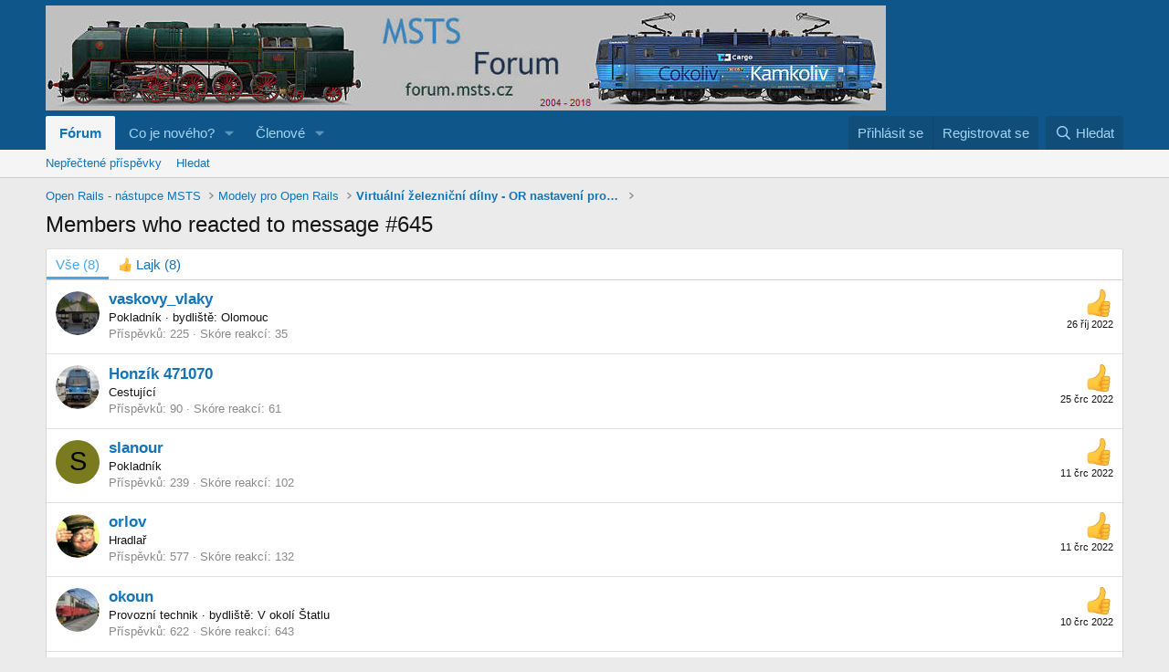

--- FILE ---
content_type: text/html; charset=utf-8
request_url: https://forum.msts.cz/index.php?posts/231013/reactions
body_size: 10109
content:
<!DOCTYPE html>
<html id="XF" lang="cs-CZ" dir="LTR"
	data-xf="2.3"
	data-app="public"
	
	
	data-template="reaction_list"
	data-container-key="node-36"
	data-content-key=""
	data-logged-in="false"
	data-cookie-prefix="xf_"
	data-csrf="1768981010,9c0d568576c3af9518d91011b6e49739"
	class="has-no-js template-reaction_list"
	>
<head>
	
	
	

	<meta charset="utf-8" />
	<title>Members who reacted to message #645 | Diskuze nejen o hře Microsoft Train Simulator, Open Rails a Train Simulator</title>
	<link rel="manifest" href="/webmanifest.php">

	<meta http-equiv="X-UA-Compatible" content="IE=Edge" />
	<meta name="viewport" content="width=device-width, initial-scale=1, viewport-fit=cover">

	
		<meta name="theme-color" content="#0f578a" />
	

	<meta name="apple-mobile-web-app-title" content="Diskuze nejen o hře Microsoft Train Simulator, Open Rails a Train Simulator">
	

	
		<meta name="robots" content="noindex" />
	

	
		
	
	
	<meta property="og:site_name" content="Diskuze nejen o hře Microsoft Train Simulator, Open Rails a Train Simulator" />


	
	
		
	
	
	<meta property="og:type" content="website" />


	
	
		
	
	
	
		<meta property="og:title" content="Members who reacted to message #645" />
		<meta property="twitter:title" content="Members who reacted to message #645" />
	


	
	
	
		
	
	
	<meta property="og:url" content="https://forum.msts.cz/index.php?posts/231013/reactions" />


	
	

	
	
	
	

	<link rel="stylesheet" href="/css.php?css=public%3Anormalize.css%2Cpublic%3Afa.css%2Cpublic%3Acore.less%2Cpublic%3Aapp.less&amp;s=1&amp;l=2&amp;d=1764907668&amp;k=f1ead775ddb0c9c62906c868ba9d955855b57013" />

	<link rel="stylesheet" href="/css.php?css=public%3Aalnb_navigation.less&amp;s=1&amp;l=2&amp;d=1764907668&amp;k=c2afcbc9ab0502aa6b2c841558d4b1fc003bc964" />
<link rel="stylesheet" href="/css.php?css=public%3Aextra.less&amp;s=1&amp;l=2&amp;d=1764907668&amp;k=111ea6618de2e4b45859bf7665c079c570a67dd6" />


	
		<script src="/js/xf/preamble.min.js?_v=e6e9d742"></script>
	

	
	<script src="/js/vendor/vendor-compiled.js?_v=e6e9d742" defer></script>
	<script src="/js/xf/core-compiled.js?_v=e6e9d742" defer></script>

	<script>
		XF.ready(() =>
		{
			XF.extendObject(true, XF.config, {
				// 
				userId: 0,
				enablePush: false,
				pushAppServerKey: '',
				url: {
					fullBase: 'https://forum.msts.cz/',
					basePath: '/',
					css: '/css.php?css=__SENTINEL__&s=1&l=2&d=1764907668',
					js: '/js/__SENTINEL__?_v=e6e9d742',
					icon: '/data/local/icons/__VARIANT__.svg?v=1764907831#__NAME__',
					iconInline: '/styles/fa/__VARIANT__/__NAME__.svg?v=5.15.3',
					keepAlive: '/login/keep-alive'
				},
				cookie: {
					path: '/',
					domain: '',
					prefix: 'xf_',
					secure: true,
					consentMode: 'disabled',
					consented: ["optional","_third_party"]
				},
				cacheKey: 'f3ed7234243583f554e27d349fe769c5',
				csrf: '1768981010,9c0d568576c3af9518d91011b6e49739',
				js: {},
				fullJs: false,
				css: {"public:alnb_navigation.less":true,"public:extra.less":true},
				time: {
					now: 1768981010,
					today: 1768950000,
					todayDow: 3,
					tomorrow: 1769036400,
					yesterday: 1768863600,
					week: 1768431600,
					month: 1767222000,
					year: 1767222000
				},
				style: {
					light: '',
					dark: '',
					defaultColorScheme: 'light'
				},
				borderSizeFeature: '3px',
				fontAwesomeWeight: 'r',
				enableRtnProtect: true,
				
				enableFormSubmitSticky: true,
				imageOptimization: '0',
				imageOptimizationQuality: 0.85,
				uploadMaxFilesize: 268435456,
				uploadMaxWidth: 1920,
				uploadMaxHeight: 1920,
				allowedVideoExtensions: ["m4v","mov","mp4","mp4v","mpeg","mpg","ogv","webm"],
				allowedAudioExtensions: ["mp3","opus","ogg","wav"],
				shortcodeToEmoji: true,
				visitorCounts: {
					conversations_unread: '0',
					alerts_unviewed: '0',
					total_unread: '0',
					title_count: true,
					icon_indicator: true
				},
				jsMt: {"xf\/action.js":"000ea818","xf\/embed.js":"709ea81a","xf\/form.js":"1d9fe3a2","xf\/structure.js":"911b1eb6","xf\/tooltip.js":"83666cc2"},
				jsState: {},
				publicMetadataLogoUrl: '',
				publicPushBadgeUrl: 'https://forum.msts.cz/styles/default/xenforo/bell.png'
			})

			XF.extendObject(XF.phrases, {
				// 
				date_x_at_time_y:     "{date} v {time}",
				day_x_at_time_y:      "{day} v {time}",
				yesterday_at_x:       "včera v {time}",
				x_minutes_ago:        "před {minutes} minutami",
				one_minute_ago:       "před minutou",
				a_moment_ago:         "před chvílí",
				today_at_x:           "dnes v {time}",
				in_a_moment:          "In a moment",
				in_a_minute:          "In a minute",
				in_x_minutes:         "In {minutes} minutes",
				later_today_at_x:     "Later today at {time}",
				tomorrow_at_x:        "Tomorrow at {time}",
				short_date_x_minutes: "{minutes}m",
				short_date_x_hours:   "{hours}h",
				short_date_x_days:    "{days}d",

				day0: "neděle",
				day1: "pondělí",
				day2: "úterý",
				day3: "středa",
				day4: "čtvrtek",
				day5: "pátek",
				day6: "sobota",

				dayShort0: "ne",
				dayShort1: "po",
				dayShort2: "út",
				dayShort3: "st",
				dayShort4: "čt",
				dayShort5: "pá",
				dayShort6: "so",

				month0: "leden",
				month1: "únor",
				month2: "březen",
				month3: "duben",
				month4: "květen",
				month5: "červen",
				month6: "červenec",
				month7: "srpen",
				month8: "září",
				month9: "říjen",
				month10: "listopad",
				month11: "prosinec",

				active_user_changed_reload_page: "Aktivní člen se změnil. Znovu načtěte stránku pro nejnovější verzi.",
				server_did_not_respond_in_time_try_again: "The server did not respond in time. Please try again.",
				oops_we_ran_into_some_problems: "Chyba!",
				oops_we_ran_into_some_problems_more_details_console: "Chyba! Prosím zkuste to znovu později. Detaily chyby mohou být v konzoli prohlížeče.",
				file_too_large_to_upload: "The file is too large to be uploaded.",
				uploaded_file_is_too_large_for_server_to_process: "Nahrávaný soubor je příliš velký - server jej nemůže zpracovat.",
				files_being_uploaded_are_you_sure: "Files are still being uploaded. Are you sure you want to submit this form?",
				attach: "Nahrát soubory",
				rich_text_box: "Rich text box",
				close: "Zavřít",
				link_copied_to_clipboard: "Odkaz byl zkopírován do schránky.",
				text_copied_to_clipboard: "Text copied to clipboard.",
				loading: "Nahrávám…",
				you_have_exceeded_maximum_number_of_selectable_items: "You have exceeded the maximum number of selectable items.",

				processing: "Zpracovávám",
				'processing...': "Zpracovávám…",

				showing_x_of_y_items: "Zobrazuji {count} ze {total} položek",
				showing_all_items: "Zobrazeny všechny položky",
				no_items_to_display: "Žádné položky k zobrazení",

				number_button_up: "Increase",
				number_button_down: "Decrease",

				push_enable_notification_title: "Push notifications enabled successfully at Diskuze nejen o hře Microsoft Train Simulator, Open Rails a Train Simulator",
				push_enable_notification_body: "Thank you for enabling push notifications!",

				pull_down_to_refresh: "Pull down to refresh",
				release_to_refresh: "Release to refresh",
				refreshing: "Refreshing…"
			})
		})
	</script>

	


	
		<link rel="icon" type="image/png" href="https://forum.msts.cz/styles/default/xenforo/favicon.ico" sizes="32x32" />
	

	
</head>
<body data-template="reaction_list">

<div class="p-pageWrapper" id="top">

	

	<header class="p-header" id="header">
		<div class="p-header-inner">
			<div class="p-header-content">
				<div class="p-header-logo p-header-logo--image">
					<a href="/">
						

	

	
		
		

		
	

	

	<picture data-variations="{&quot;default&quot;:{&quot;1&quot;:&quot;\/styles\/default\/xenforo\/logo.jpg&quot;,&quot;2&quot;:null}}">
		
		
		

		

		<img src="/styles/default/xenforo/logo.jpg"  width="920" height="115" alt="Diskuze nejen o hře Microsoft Train Simulator, Open Rails a Train Simulator"  />
	</picture>


					</a>
				</div>

				
			</div>
		</div>
	</header>

	
	

	
		<div class="p-navSticky p-navSticky--primary" data-xf-init="sticky-header">
			
		<nav class="p-nav">
			<div class="p-nav-inner">
				<button type="button" class="button button--plain p-nav-menuTrigger" data-xf-click="off-canvas" data-menu=".js-headerOffCanvasMenu" tabindex="0" aria-label="Menu"><span class="button-text">
					<i aria-hidden="true"></i>
				</span></button>

				<div class="p-nav-smallLogo">
					<a href="/">
						

	

	
		
		

		
	

	

	<picture data-variations="{&quot;default&quot;:{&quot;1&quot;:&quot;\/styles\/default\/xenforo\/logo.jpg&quot;,&quot;2&quot;:null}}">
		
		
		

		

		<img src="/styles/default/xenforo/logo.jpg"  width="920" height="115" alt="Diskuze nejen o hře Microsoft Train Simulator, Open Rails a Train Simulator"  />
	</picture>


					</a>
				</div>

				<div class="p-nav-scroller hScroller" data-xf-init="h-scroller" data-auto-scroll=".p-navEl.is-selected">
					<div class="hScroller-scroll">
						<ul class="p-nav-list js-offCanvasNavSource">
							
								<li>
									
	<div class="p-navEl is-selected" data-has-children="true">
	

		
	
	<a href="/"
	class="p-navEl-link p-navEl-link--splitMenu "
	
	
	data-nav-id="forums">Fórum</a>


		<a data-xf-key="1"
			data-xf-click="menu"
			data-menu-pos-ref="< .p-navEl"
			class="p-navEl-splitTrigger"
			role="button"
			tabindex="0"
			aria-label="Toggle expanded"
			aria-expanded="false"
			aria-haspopup="true"></a>

		
	
		<div class="menu menu--structural" data-menu="menu" aria-hidden="true">
			<div class="menu-content">
				
					
	
	
	<a href="/whats-new/posts/"
	class="menu-linkRow u-indentDepth0 js-offCanvasCopy "
	
	
	data-nav-id="newPosts">Nepřečtené příspěvky</a>

	

				
					
	
	
	<a href="/search/?type=post"
	class="menu-linkRow u-indentDepth0 js-offCanvasCopy "
	
	
	data-nav-id="searchForums">Hledat</a>

	

				
			</div>
		</div>
	
	</div>

								</li>
							
								<li>
									
	<div class="p-navEl " data-has-children="true">
	

		
	
	<a href="/whats-new/"
	class="p-navEl-link p-navEl-link--splitMenu "
	
	
	data-nav-id="whatsNew">Co je nového?</a>


		<a data-xf-key="2"
			data-xf-click="menu"
			data-menu-pos-ref="< .p-navEl"
			class="p-navEl-splitTrigger"
			role="button"
			tabindex="0"
			aria-label="Toggle expanded"
			aria-expanded="false"
			aria-haspopup="true"></a>

		
	
		<div class="menu menu--structural" data-menu="menu" aria-hidden="true">
			<div class="menu-content">
				
					
	
	
	<a href="/featured/"
	class="menu-linkRow u-indentDepth0 js-offCanvasCopy "
	
	
	data-nav-id="featured">Featured content</a>

	

				
					
	
	
	<a href="/whats-new/posts/"
	class="menu-linkRow u-indentDepth0 js-offCanvasCopy "
	 rel="nofollow"
	
	data-nav-id="whatsNewPosts">Nové příspěvky</a>

	

				
					
	
	
	<a href="/whats-new/latest-activity"
	class="menu-linkRow u-indentDepth0 js-offCanvasCopy "
	 rel="nofollow"
	
	data-nav-id="latestActivity">Nejnovější aktivita</a>

	

				
			</div>
		</div>
	
	</div>

								</li>
							
								<li>
									
	<div class="p-navEl " data-has-children="true">
	

		
	
	<a href="/members/"
	class="p-navEl-link p-navEl-link--splitMenu "
	
	
	data-nav-id="members">Členové</a>


		<a data-xf-key="3"
			data-xf-click="menu"
			data-menu-pos-ref="< .p-navEl"
			class="p-navEl-splitTrigger"
			role="button"
			tabindex="0"
			aria-label="Toggle expanded"
			aria-expanded="false"
			aria-haspopup="true"></a>

		
	
		<div class="menu menu--structural" data-menu="menu" aria-hidden="true">
			<div class="menu-content">
				
					
	
	
	<a href="/members/list/"
	class="menu-linkRow u-indentDepth0 js-offCanvasCopy "
	
	
	data-nav-id="registeredMembers">Registrovaní členové</a>

	

				
					
	
	
	<a href="/online/"
	class="menu-linkRow u-indentDepth0 js-offCanvasCopy "
	
	
	data-nav-id="currentVisitors">Aktivní členové</a>

	

				
			</div>
		</div>
	
	</div>

								</li>
							
						</ul>
					</div>
				</div>

				<div class="p-nav-opposite">
					<div class="p-navgroup p-account p-navgroup--guest">
						
							<a href="/login/" class="p-navgroup-link p-navgroup-link--textual p-navgroup-link--logIn"
								data-xf-click="overlay" data-follow-redirects="on">
								<span class="p-navgroup-linkText">Přihlásit se</span>
							</a>
							
								<a href="/register/" class="p-navgroup-link p-navgroup-link--textual p-navgroup-link--register"
									data-xf-click="overlay" data-follow-redirects="on">
									<span class="p-navgroup-linkText">Registrovat se</span>
								</a>
							
						
					</div>

					<div class="p-navgroup p-discovery">
						<a href="/whats-new/"
							

	class="p-navgroup-link p-navgroup-link--iconic p-navgroup-link--whatsnew"

							aria-label="Co je nového?"
							title="Co je nového?">
							<i aria-hidden="true"></i>
							<span class="p-navgroup-linkText">Co je nového?</span>
						</a>

						
							<a href="/search/"
								class="p-navgroup-link p-navgroup-link--iconic p-navgroup-link--search"
								data-xf-click="menu"
								data-xf-key="/"
								aria-label="Hledat"
								aria-expanded="false"
								aria-haspopup="true"
								title="Hledat">
								<i aria-hidden="true"></i>
								<span class="p-navgroup-linkText">Hledat</span>
							</a>
							<div class="menu menu--structural menu--wide" data-menu="menu" aria-hidden="true">
								<form action="/search/search" method="post"
									class="menu-content"
									data-xf-init="quick-search">

									<h3 class="menu-header">Hledat</h3>
									
									<div class="menu-row">
										
											<input type="text" class="input" name="keywords" data-acurl="/search/auto-complete" placeholder="Hledat…" aria-label="Hledat" data-menu-autofocus="true" />
										
									</div>

									
									<div class="menu-row">
										<label class="iconic"><input type="checkbox"  name="c[title_only]" value="1" /><i aria-hidden="true"></i><span class="iconic-label">Hledat pouze v názvech

													
													<span tabindex="0" role="button"
														data-xf-init="tooltip" data-trigger="hover focus click" title="Tags will also be searched in content where tags are supported">

														<i class="fa--xf far fa-question-circle  u-muted u-smaller"><svg xmlns="http://www.w3.org/2000/svg" role="img" ><title>Poznámka</title><use href="/data/local/icons/regular.svg?v=1764907831#question-circle"></use></svg></i>
													</span></span></label>

									</div>
									
									<div class="menu-row">
										<div class="inputGroup">
											<span class="inputGroup-text" id="ctrl_search_menu_by_member">Od:</span>
											<input type="text" class="input" name="c[users]" data-xf-init="auto-complete" placeholder="Člen" aria-labelledby="ctrl_search_menu_by_member" />
										</div>
									</div>
									<div class="menu-footer">
									<span class="menu-footer-controls">
										<button type="submit" class="button button--icon button--icon--search button--primary"><i class="fa--xf far fa-search "><svg xmlns="http://www.w3.org/2000/svg" role="img" aria-hidden="true" ><use href="/data/local/icons/regular.svg?v=1764907831#search"></use></svg></i><span class="button-text">Hledat</span></button>
										<button type="submit" class="button " name="from_search_menu"><span class="button-text">Rozšířené hledání…</span></button>
									</span>
									</div>

									<input type="hidden" name="_xfToken" value="1768981010,9c0d568576c3af9518d91011b6e49739" />
								</form>
							</div>
						
					</div>
				</div>
			</div>
		</nav>
	
		</div>
		
		
			<div class="p-sectionLinks">
				<div class="p-sectionLinks-inner hScroller" data-xf-init="h-scroller">
					<div class="hScroller-scroll">
						<ul class="p-sectionLinks-list">
							
								<li>
									
	<div class="p-navEl " >
	

		
	
	<a href="/whats-new/posts/"
	class="p-navEl-link "
	
	data-xf-key="alt+1"
	data-nav-id="newPosts">Nepřečtené příspěvky</a>


		

		
	
	</div>

								</li>
							
								<li>
									
	<div class="p-navEl " >
	

		
	
	<a href="/search/?type=post"
	class="p-navEl-link "
	
	data-xf-key="alt+2"
	data-nav-id="searchForums">Hledat</a>


		

		
	
	</div>

								</li>
							
						</ul>
					</div>
				</div>
			</div>
			
	
		

	<div class="offCanvasMenu offCanvasMenu--nav js-headerOffCanvasMenu" data-menu="menu" aria-hidden="true" data-ocm-builder="navigation">
		<div class="offCanvasMenu-backdrop" data-menu-close="true"></div>
		<div class="offCanvasMenu-content">
			<div class="offCanvasMenu-header">
				Menu
				<a class="offCanvasMenu-closer" data-menu-close="true" role="button" tabindex="0" aria-label="Zavřít"></a>
			</div>
			
				<div class="p-offCanvasRegisterLink">
					<div class="offCanvasMenu-linkHolder">
						<a href="/login/" class="offCanvasMenu-link" data-xf-click="overlay" data-menu-close="true">
							Přihlásit se
						</a>
					</div>
					<hr class="offCanvasMenu-separator" />
					
						<div class="offCanvasMenu-linkHolder">
							<a href="/register/" class="offCanvasMenu-link" data-xf-click="overlay" data-menu-close="true">
								Registrovat se
							</a>
						</div>
						<hr class="offCanvasMenu-separator" />
					
				</div>
			
			<div class="js-offCanvasNavTarget"></div>
			<div class="offCanvasMenu-installBanner js-installPromptContainer" style="display: none;" data-xf-init="install-prompt">
				<div class="offCanvasMenu-installBanner-header">Install the app</div>
				<button type="button" class="button js-installPromptButton"><span class="button-text">Install</span></button>
				<template class="js-installTemplateIOS">
					<div class="js-installTemplateContent">
						<div class="overlay-title">How to install the app on iOS</div>
						<div class="block-body">
							<div class="block-row">
								<p>
									Follow along with the video below to see how to install our site as a web app on your home screen.
								</p>
								<p style="text-align: center">
									<video src="/styles/default/xenforo/add_to_home.mp4"
										width="280" height="480" autoplay loop muted playsinline></video>
								</p>
								<p>
									<small><strong>Poznámka:</strong> This feature may not be available in some browsers.</small>
								</p>
							</div>
						</div>
					</div>
				</template>
			</div>
		</div>
	</div>

	<div class="p-body">
		<div class="p-body-inner">
			<!--XF:EXTRA_OUTPUT-->


			

			

			
			
	
		<ul class="p-breadcrumbs "
			itemscope itemtype="https://schema.org/BreadcrumbList">
			
				

				
				

				

				
				
					
					
	<li itemprop="itemListElement" itemscope itemtype="https://schema.org/ListItem">
		<a href="/#open-rails-n%C3%A1stupce-msts.32" itemprop="item">
			<span itemprop="name">Open Rails - nástupce MSTS</span>
		</a>
		<meta itemprop="position" content="1" />
	</li>

				
					
					
	<li itemprop="itemListElement" itemscope itemtype="https://schema.org/ListItem">
		<a href="/forums/36/" itemprop="item">
			<span itemprop="name">Modely pro Open Rails</span>
		</a>
		<meta itemprop="position" content="2" />
	</li>

				
					
					
	<li itemprop="itemListElement" itemscope itemtype="https://schema.org/ListItem">
		<a href="/threads/5726/" itemprop="item">
			<span itemprop="name">Virtuální železniční dílny - OR nastavení pro modely</span>
		</a>
		<meta itemprop="position" content="3" />
	</li>

				
			
		</ul>
	

			

			
	<noscript class="js-jsWarning"><div class="blockMessage blockMessage--important blockMessage--iconic u-noJsOnly">JavaScript is disabled. For a better experience, please enable JavaScript in your browser before proceeding.</div></noscript>

			
	<div class="blockMessage blockMessage--important blockMessage--iconic js-browserWarning" style="display: none">Používáte zastaralý prohlížeč. Ten nemusí zobrazovat tuto nebo jiné webové stránky správně.<br />Měl(a) byste si jej zaktualizovat nebo použít <a href="https://www.google.com/chrome/browser/" target="_blank">alternativní prohlížeč</a>.</div>


			
				<div class="p-body-header">
					
						
							<div class="p-title ">
								
									
										<h1 class="p-title-value">Members who reacted to message #645</h1>
									
									
								
							</div>
						

						
					
				</div>
			

			<div class="p-body-main  ">
				
				<div class="p-body-contentCol"></div>
				

				

				<div class="p-body-content">
					
					<div class="p-body-pageContent">
	





	



	<div class="block">
		<div class="block-container">
			<h3 class="tabs hScroller block-minorTabHeader" data-xf-init="tabs h-scroller"
				data-panes="< .block-container | .js-reactionTabPanes" role="tablist">
				<span class="hScroller-scroll">
					
						<a class="tabs-tab tabs-tab--reaction0 is-active" role="tab" id="">
							
								<bdi>Vše</bdi> (8)
							
						</a>
					
						<a class="tabs-tab tabs-tab--reaction1" role="tab" id="reaction-1">
							
								<span class="reaction reaction--small reaction--1" data-reaction-id="1"><i aria-hidden="true"></i><img src="https://cdn.jsdelivr.net/joypixels/assets/8.0/png/unicode/64/1f44d.png" loading="lazy" width="64" height="64" class="reaction-image reaction-image--emoji js-reaction" alt="Lajk" title="Lajk" /> <span class="reaction-text js-reactionText"><bdi>Lajk</bdi> (8)</span></span>
							
						</a>
					
				</span>
			</h3>
			<ul class="tabPanes js-reactionTabPanes">
				
					
						<li class="is-active" role="tabpanel" id="reaction-0">
							
	<ol class="block-body js-reactionList-0">
		
			<li class="block-row block-row--separated">
				
				
	<div class="contentRow">
		<div class="contentRow-figure">
			<a href="/members/6477/" class="avatar avatar--s" data-user-id="6477">
			<img src="/data/avatars/s/6/6477.jpg?1666372054" srcset="/data/avatars/m/6/6477.jpg?1666372054 2x" alt="vaskovy_vlaky" class="avatar-u6477-s" width="48" height="48" loading="lazy" /> 
		</a>
		</div>
		<div class="contentRow-main">
			
				<div class="contentRow-extra ">
					<span class="reaction reaction--right reaction--1" data-reaction-id="1"><i aria-hidden="true"></i><img src="https://cdn.jsdelivr.net/joypixels/assets/8.0/png/unicode/64/1f44d.png" loading="lazy" width="64" height="64" class="reaction-image reaction-image--emoji js-reaction" alt="Lajk" title="Lajk" /></span>
					<time  class="u-dt" dir="auto" datetime="2022-10-26T20:27:14+0200" data-timestamp="1666808834" data-date="26 říj 2022" data-time="20:27" data-short="říj &#039;22" title="26 říj 2022 v 20:27">26 říj 2022</time>
				</div>
			
			<h3 class="contentRow-header"><a href="/members/6477/" class="username " dir="auto" data-user-id="6477">vaskovy_vlaky</a></h3>

			<div class="contentRow-lesser" dir="auto" ><span class="userTitle" dir="auto">Pokladník</span> <span role="presentation" aria-hidden="true">&middot;</span> <span class="muted">bydliště:</span> <a href="/misc/location-info?location=Olomouc" class="u-concealed" target="_blank" rel="nofollow noreferrer">Olomouc</a></div>

			<div class="contentRow-minor">
				<ul class="listInline listInline--bullet">
					
					<li><dl class="pairs pairs--inline">
						<dt>Příspěvků</dt>
						<dd>225</dd>
					</dl></li>
					
					
					
					<li><dl class="pairs pairs--inline">
						<dt>Skóre reakcí</dt>
						<dd>35</dd>
					</dl></li>
					
					
					
					
				</ul>
			</div>
		</div>
	</div>

			</li>
		
			<li class="block-row block-row--separated">
				
				
	<div class="contentRow">
		<div class="contentRow-figure">
			<a href="/members/8404/" class="avatar avatar--s" data-user-id="8404">
			<img src="/data/avatars/s/8/8404.jpg?1728645985" srcset="/data/avatars/m/8/8404.jpg?1728645985 2x" alt="Honzík 471070" class="avatar-u8404-s" width="48" height="48" loading="lazy" /> 
		</a>
		</div>
		<div class="contentRow-main">
			
				<div class="contentRow-extra ">
					<span class="reaction reaction--right reaction--1" data-reaction-id="1"><i aria-hidden="true"></i><img src="https://cdn.jsdelivr.net/joypixels/assets/8.0/png/unicode/64/1f44d.png" loading="lazy" width="64" height="64" class="reaction-image reaction-image--emoji js-reaction" alt="Lajk" title="Lajk" /></span>
					<time  class="u-dt" dir="auto" datetime="2022-07-25T00:52:25+0200" data-timestamp="1658703145" data-date="25 črc 2022" data-time="00:52" data-short="črc &#039;22" title="25 črc 2022 v 00:52">25 črc 2022</time>
				</div>
			
			<h3 class="contentRow-header"><a href="/members/8404/" class="username " dir="auto" data-user-id="8404">Honzík 471070</a></h3>

			<div class="contentRow-lesser" dir="auto" ><span class="userTitle" dir="auto">Cestující</span></div>

			<div class="contentRow-minor">
				<ul class="listInline listInline--bullet">
					
					<li><dl class="pairs pairs--inline">
						<dt>Příspěvků</dt>
						<dd>90</dd>
					</dl></li>
					
					
					
					<li><dl class="pairs pairs--inline">
						<dt>Skóre reakcí</dt>
						<dd>61</dd>
					</dl></li>
					
					
					
					
				</ul>
			</div>
		</div>
	</div>

			</li>
		
			<li class="block-row block-row--separated">
				
				
	<div class="contentRow">
		<div class="contentRow-figure">
			<a href="/members/1641/" class="avatar avatar--s avatar--default avatar--default--dynamic" data-user-id="1641" style="background-color: #7a7a1f; color: #000000">
			<span class="avatar-u1641-s" role="img" aria-label="slanour">S</span> 
		</a>
		</div>
		<div class="contentRow-main">
			
				<div class="contentRow-extra ">
					<span class="reaction reaction--right reaction--1" data-reaction-id="1"><i aria-hidden="true"></i><img src="https://cdn.jsdelivr.net/joypixels/assets/8.0/png/unicode/64/1f44d.png" loading="lazy" width="64" height="64" class="reaction-image reaction-image--emoji js-reaction" alt="Lajk" title="Lajk" /></span>
					<time  class="u-dt" dir="auto" datetime="2022-07-11T17:10:11+0200" data-timestamp="1657552211" data-date="11 črc 2022" data-time="17:10" data-short="črc &#039;22" title="11 črc 2022 v 17:10">11 črc 2022</time>
				</div>
			
			<h3 class="contentRow-header"><a href="/members/1641/" class="username " dir="auto" data-user-id="1641">slanour</a></h3>

			<div class="contentRow-lesser" dir="auto" ><span class="userTitle" dir="auto">Pokladník</span></div>

			<div class="contentRow-minor">
				<ul class="listInline listInline--bullet">
					
					<li><dl class="pairs pairs--inline">
						<dt>Příspěvků</dt>
						<dd>239</dd>
					</dl></li>
					
					
					
					<li><dl class="pairs pairs--inline">
						<dt>Skóre reakcí</dt>
						<dd>102</dd>
					</dl></li>
					
					
					
					
				</ul>
			</div>
		</div>
	</div>

			</li>
		
			<li class="block-row block-row--separated">
				
				
	<div class="contentRow">
		<div class="contentRow-figure">
			<a href="/members/537/" class="avatar avatar--s" data-user-id="537">
			<img src="/data/avatars/s/0/537.jpg?1461919497" srcset="/data/avatars/m/0/537.jpg?1461919497 2x" alt="orlov" class="avatar-u537-s" width="48" height="48" loading="lazy" /> 
		</a>
		</div>
		<div class="contentRow-main">
			
				<div class="contentRow-extra ">
					<span class="reaction reaction--right reaction--1" data-reaction-id="1"><i aria-hidden="true"></i><img src="https://cdn.jsdelivr.net/joypixels/assets/8.0/png/unicode/64/1f44d.png" loading="lazy" width="64" height="64" class="reaction-image reaction-image--emoji js-reaction" alt="Lajk" title="Lajk" /></span>
					<time  class="u-dt" dir="auto" datetime="2022-07-11T14:53:29+0200" data-timestamp="1657544009" data-date="11 črc 2022" data-time="14:53" data-short="črc &#039;22" title="11 črc 2022 v 14:53">11 črc 2022</time>
				</div>
			
			<h3 class="contentRow-header"><a href="/members/537/" class="username " dir="auto" data-user-id="537">orlov</a></h3>

			<div class="contentRow-lesser" dir="auto" ><span class="userTitle" dir="auto">Hradlař</span></div>

			<div class="contentRow-minor">
				<ul class="listInline listInline--bullet">
					
					<li><dl class="pairs pairs--inline">
						<dt>Příspěvků</dt>
						<dd>577</dd>
					</dl></li>
					
					
					
					<li><dl class="pairs pairs--inline">
						<dt>Skóre reakcí</dt>
						<dd>132</dd>
					</dl></li>
					
					
					
					
				</ul>
			</div>
		</div>
	</div>

			</li>
		
			<li class="block-row block-row--separated">
				
				
	<div class="contentRow">
		<div class="contentRow-figure">
			<a href="/members/4957/" class="avatar avatar--s" data-user-id="4957">
			<img src="/data/avatars/s/4/4957.jpg?1587660306" srcset="/data/avatars/m/4/4957.jpg?1587660306 2x" alt="okoun" class="avatar-u4957-s" width="48" height="48" loading="lazy" /> 
		</a>
		</div>
		<div class="contentRow-main">
			
				<div class="contentRow-extra ">
					<span class="reaction reaction--right reaction--1" data-reaction-id="1"><i aria-hidden="true"></i><img src="https://cdn.jsdelivr.net/joypixels/assets/8.0/png/unicode/64/1f44d.png" loading="lazy" width="64" height="64" class="reaction-image reaction-image--emoji js-reaction" alt="Lajk" title="Lajk" /></span>
					<time  class="u-dt" dir="auto" datetime="2022-07-10T23:20:44+0200" data-timestamp="1657488044" data-date="10 črc 2022" data-time="23:20" data-short="črc &#039;22" title="10 črc 2022 v 23:20">10 črc 2022</time>
				</div>
			
			<h3 class="contentRow-header"><a href="/members/4957/" class="username " dir="auto" data-user-id="4957">okoun</a></h3>

			<div class="contentRow-lesser" dir="auto" ><span class="userTitle" dir="auto">Provozní technik</span> <span role="presentation" aria-hidden="true">&middot;</span> <span class="muted">bydliště:</span> <a href="/misc/location-info?location=V+okol%C3%AD+%C5%A0tatlu" class="u-concealed" target="_blank" rel="nofollow noreferrer">V okolí Štatlu</a></div>

			<div class="contentRow-minor">
				<ul class="listInline listInline--bullet">
					
					<li><dl class="pairs pairs--inline">
						<dt>Příspěvků</dt>
						<dd>622</dd>
					</dl></li>
					
					
					
					<li><dl class="pairs pairs--inline">
						<dt>Skóre reakcí</dt>
						<dd>643</dd>
					</dl></li>
					
					
					
					
				</ul>
			</div>
		</div>
	</div>

			</li>
		
			<li class="block-row block-row--separated">
				
				
	<div class="contentRow">
		<div class="contentRow-figure">
			<a href="/members/5445/" class="avatar avatar--s" data-user-id="5445">
			<img src="/data/avatars/s/5/5445.jpg?1584272572" srcset="/data/avatars/m/5/5445.jpg?1584272572 2x" alt="JohnRailman" class="avatar-u5445-s" width="48" height="48" loading="lazy" /> 
		</a>
		</div>
		<div class="contentRow-main">
			
				<div class="contentRow-extra ">
					<span class="reaction reaction--right reaction--1" data-reaction-id="1"><i aria-hidden="true"></i><img src="https://cdn.jsdelivr.net/joypixels/assets/8.0/png/unicode/64/1f44d.png" loading="lazy" width="64" height="64" class="reaction-image reaction-image--emoji js-reaction" alt="Lajk" title="Lajk" /></span>
					<time  class="u-dt" dir="auto" datetime="2022-07-10T20:45:20+0200" data-timestamp="1657478720" data-date="10 črc 2022" data-time="20:45" data-short="črc &#039;22" title="10 črc 2022 v 20:45">10 črc 2022</time>
				</div>
			
			<h3 class="contentRow-header"><a href="/members/5445/" class="username " dir="auto" data-user-id="5445">JohnRailman</a></h3>

			<div class="contentRow-lesser" dir="auto" ><span class="userTitle" dir="auto">Cestující</span> <span role="presentation" aria-hidden="true">&middot;</span> 36</div>

			<div class="contentRow-minor">
				<ul class="listInline listInline--bullet">
					
					<li><dl class="pairs pairs--inline">
						<dt>Příspěvků</dt>
						<dd>106</dd>
					</dl></li>
					
					
					
					<li><dl class="pairs pairs--inline">
						<dt>Skóre reakcí</dt>
						<dd>583</dd>
					</dl></li>
					
					
					
					
				</ul>
			</div>
		</div>
	</div>

			</li>
		
			<li class="block-row block-row--separated">
				
				
	<div class="contentRow">
		<div class="contentRow-figure">
			<a href="/members/8486/" class="avatar avatar--s" data-user-id="8486">
			<img src="/data/avatars/s/8/8486.jpg?1642247926" srcset="/data/avatars/m/8/8486.jpg?1642247926 2x" alt="Groza" class="avatar-u8486-s" width="48" height="48" loading="lazy" /> 
		</a>
		</div>
		<div class="contentRow-main">
			
				<div class="contentRow-extra ">
					<span class="reaction reaction--right reaction--1" data-reaction-id="1"><i aria-hidden="true"></i><img src="https://cdn.jsdelivr.net/joypixels/assets/8.0/png/unicode/64/1f44d.png" loading="lazy" width="64" height="64" class="reaction-image reaction-image--emoji js-reaction" alt="Lajk" title="Lajk" /></span>
					<time  class="u-dt" dir="auto" datetime="2022-07-10T20:26:43+0200" data-timestamp="1657477603" data-date="10 črc 2022" data-time="20:26" data-short="črc &#039;22" title="10 črc 2022 v 20:26">10 črc 2022</time>
				</div>
			
			<h3 class="contentRow-header"><a href="/members/8486/" class="username " dir="auto" data-user-id="8486">Groza</a></h3>

			<div class="contentRow-lesser" dir="auto" ><span class="userTitle" dir="auto">Skladník</span> <span role="presentation" aria-hidden="true">&middot;</span> 21</div>

			<div class="contentRow-minor">
				<ul class="listInline listInline--bullet">
					
					<li><dl class="pairs pairs--inline">
						<dt>Příspěvků</dt>
						<dd>178</dd>
					</dl></li>
					
					
					
					<li><dl class="pairs pairs--inline">
						<dt>Skóre reakcí</dt>
						<dd>650</dd>
					</dl></li>
					
					
					
					
				</ul>
			</div>
		</div>
	</div>

			</li>
		
			<li class="block-row block-row--separated">
				
				
	<div class="contentRow">
		<div class="contentRow-figure">
			<a href="/members/3025/" class="avatar avatar--s" data-user-id="3025">
			<img src="/data/avatars/s/3/3025.jpg?1641303275" srcset="/data/avatars/m/3/3025.jpg?1641303275 2x" alt="Fana Staněk" class="avatar-u3025-s" width="48" height="48" loading="lazy" /> 
		</a>
		</div>
		<div class="contentRow-main">
			
				<div class="contentRow-extra ">
					<span class="reaction reaction--right reaction--1" data-reaction-id="1"><i aria-hidden="true"></i><img src="https://cdn.jsdelivr.net/joypixels/assets/8.0/png/unicode/64/1f44d.png" loading="lazy" width="64" height="64" class="reaction-image reaction-image--emoji js-reaction" alt="Lajk" title="Lajk" /></span>
					<time  class="u-dt" dir="auto" datetime="2022-07-10T19:57:51+0200" data-timestamp="1657475871" data-date="10 črc 2022" data-time="19:57" data-short="črc &#039;22" title="10 črc 2022 v 19:57">10 črc 2022</time>
				</div>
			
			<h3 class="contentRow-header"><a href="/members/3025/" class="username " dir="auto" data-user-id="3025">Fana Staněk</a></h3>

			<div class="contentRow-lesser" dir="auto" ><span class="userTitle" dir="auto">Provozní technik</span> <span role="presentation" aria-hidden="true">&middot;</span> 60 <span role="presentation" aria-hidden="true">&middot;</span> <span class="muted">bydliště:</span> <a href="/misc/location-info?location=Boskovice" class="u-concealed" target="_blank" rel="nofollow noreferrer">Boskovice</a></div>

			<div class="contentRow-minor">
				<ul class="listInline listInline--bullet">
					
					<li><dl class="pairs pairs--inline">
						<dt>Příspěvků</dt>
						<dd>697</dd>
					</dl></li>
					
					
					
					<li><dl class="pairs pairs--inline">
						<dt>Skóre reakcí</dt>
						<dd>561</dd>
					</dl></li>
					
					
					
					
				</ul>
			</div>
		</div>
	</div>

			</li>
		
		
	</ol>

						</li>
					
				
					
						<li data-href="/posts/231013/reactions?reaction_id=1&amp;list_only=1" class="" role="tabpanel" id="reaction-1">
							<div class="blockMessage">Nahrávám…</div>
						</li>
					
				
			</ul>
		</div>
	</div>


</div>
					
				</div>

				
			</div>

			
			
	
		<ul class="p-breadcrumbs p-breadcrumbs--bottom"
			itemscope itemtype="https://schema.org/BreadcrumbList">
			
				

				
				

				

				
				
					
					
	<li itemprop="itemListElement" itemscope itemtype="https://schema.org/ListItem">
		<a href="/#open-rails-n%C3%A1stupce-msts.32" itemprop="item">
			<span itemprop="name">Open Rails - nástupce MSTS</span>
		</a>
		<meta itemprop="position" content="1" />
	</li>

				
					
					
	<li itemprop="itemListElement" itemscope itemtype="https://schema.org/ListItem">
		<a href="/forums/36/" itemprop="item">
			<span itemprop="name">Modely pro Open Rails</span>
		</a>
		<meta itemprop="position" content="2" />
	</li>

				
					
					
	<li itemprop="itemListElement" itemscope itemtype="https://schema.org/ListItem">
		<a href="/threads/5726/" itemprop="item">
			<span itemprop="name">Virtuální železniční dílny - OR nastavení pro modely</span>
		</a>
		<meta itemprop="position" content="3" />
	</li>

				
			
		</ul>
	

			
		</div>
	</div>

	<footer class="p-footer" id="footer">
		<div class="p-footer-inner">

			<div class="p-footer-row">
				
					<div class="p-footer-row-main">
						<ul class="p-footer-linkList">
							
								
								
								
									<li><a href="/misc/language" data-xf-click="overlay"
										data-xf-init="tooltip" title="Nastavit jazyk fóra" rel="nofollow">
										<i class="fa--xf far fa-globe "><svg xmlns="http://www.w3.org/2000/svg" role="img" aria-hidden="true" ><use href="/data/local/icons/regular.svg?v=1764907831#globe"></use></svg></i> Czech</a></li>
								
							
						</ul>
					</div>
				
				<div class="p-footer-row-opposite">
					<ul class="p-footer-linkList">
						
							
								<li><a href="/misc/contact" data-xf-click="overlay">Kontakt</a></li>
							
						

						
							<li><a href="/help/terms/">Podmínky a pravidla</a></li>
						

						
							<li><a href="/help/privacy-policy/">Ochrana soukromí</a></li>
						

						
							<li><a href="/help/">Nápověda</a></li>
						

						

						<li><a href="/forums/-/index.rss" target="_blank" class="p-footer-rssLink" title="RSS"><span aria-hidden="true"><i class="fa--xf far fa-rss "><svg xmlns="http://www.w3.org/2000/svg" role="img" aria-hidden="true" ><use href="/data/local/icons/regular.svg?v=1764907831#rss"></use></svg></i><span class="u-srOnly">RSS</span></span></a></li>
					</ul>
				</div>
			</div>

			
				<div class="p-footer-copyright">
					
						<a href="https://xenforo.com" class="u-concealed" dir="ltr" target="_blank" rel="sponsored noopener">Community platform by XenForo<sup>&reg;</sup> <span class="copyright">&copy; 2010-2025 XenForo Ltd.</span></a>
						
						| <a href="https://xenforo.com/community/resources/s9e-media-sites.5973/" class="u-concealed" dir="ltr" target="_blank" rel="sponsored noopener">Media embeds via s9e/MediaSites</a>
					
				</div>
			

			
		</div>
	</footer>
</div> <!-- closing p-pageWrapper -->

<div class="u-bottomFixer js-bottomFixTarget">
	
	
</div>

<div class="u-navButtons js-navButtons">
	<a href="javascript:" class="button button--scroll"><span class="button-text"><i class="fa--xf far fa-arrow-left "><svg xmlns="http://www.w3.org/2000/svg" role="img" aria-hidden="true" ><use href="/data/local/icons/regular.svg?v=1764907831#arrow-left"></use></svg></i><span class="u-srOnly">Back</span></span></a>
</div>


	<div class="u-scrollButtons js-scrollButtons" data-trigger-type="up">
		<a href="#top" class="button button--scroll" data-xf-click="scroll-to"><span class="button-text"><i class="fa--xf far fa-arrow-up "><svg xmlns="http://www.w3.org/2000/svg" role="img" aria-hidden="true" ><use href="/data/local/icons/regular.svg?v=1764907831#arrow-up"></use></svg></i><span class="u-srOnly">Nahoře</span></span></a>
		
	</div>



	<form style="display:none" hidden="hidden">
		<input type="text" name="_xfClientLoadTime" value="" id="_xfClientLoadTime" title="_xfClientLoadTime" tabindex="-1" />
	</form>

	






</body>
</html>











--- FILE ---
content_type: text/css; charset=utf-8
request_url: https://forum.msts.cz/css.php?css=public%3Aextra.less&s=1&l=2&d=1764907668&k=111ea6618de2e4b45859bf7665c079c570a67dd6
body_size: 110
content:
@charset "UTF-8";

/********* public:extra.less ********/
.node--forum.node--read .node-icon i:before{content:url(styles/default/xenforo/widgets/forum-read.png)}.node--forum.node--unread .node-icon i:before{content:url(styles/default/xenforo/widgets/forum-unread.png)}svg{display:none}.stickySeparator{height:12px;background-color:#e8f4fc;border-style:solid;border-color:#e7e7e7;border-bottom:none;border-left:none;border-right:none;margin:0px}